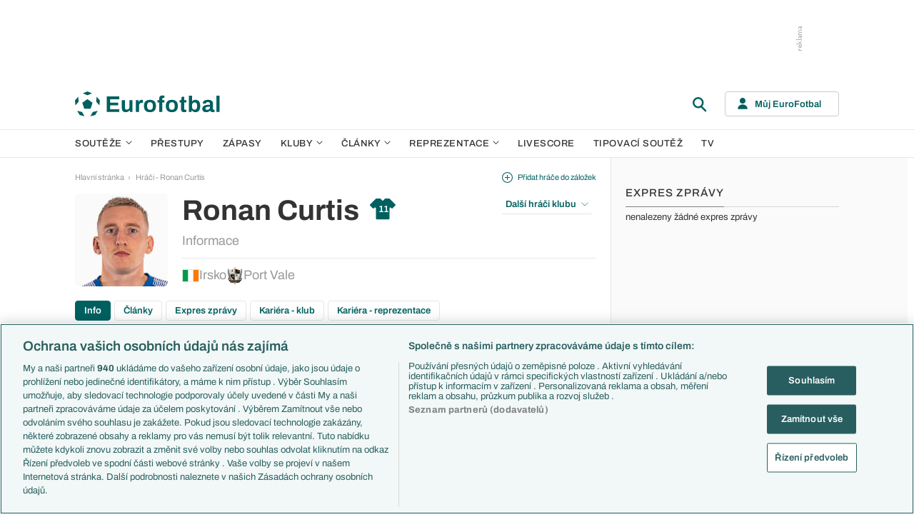

--- FILE ---
content_type: image/svg+xml
request_url: https://www.eurofotbal.cz/res/img/icons/ig.svg
body_size: 3666
content:
<svg width="29" height="29" viewBox="0 0 29 29" fill="none" xmlns="http://www.w3.org/2000/svg">
<path d="M8.4947 0.10141C6.9519 0.1742 5.89833 0.42041 4.97729 0.782329C4.02406 1.15382 3.21612 1.65233 2.41224 2.45911C1.60836 3.26589 1.11333 4.07441 0.744453 5.02909C0.387463 5.95216 0.145604 7.0066 0.0774535 8.55027C0.00930352 10.0939 -0.00577649 10.5901 0.00176351 14.5277C0.00930351 18.4654 0.0267035 18.9589 0.101524 20.5058C0.175184 22.0483 0.420523 23.1016 0.782443 24.0229C1.15451 24.9762 1.65244 25.7838 2.45951 26.588C3.26658 27.3921 4.07452 27.886 5.03152 28.2555C5.95372 28.6119 7.00845 28.8549 8.55183 28.9225C10.0952 28.99 10.592 29.0057 14.5284 28.9982C18.4649 28.9906 18.9605 28.9732 20.5071 28.8999C22.0537 28.8265 23.1014 28.5794 24.023 28.2192C24.9763 27.8463 25.7845 27.3492 26.5881 26.5419C27.3917 25.7345 27.8864 24.9254 28.255 23.9701C28.6123 23.0479 28.855 21.9932 28.922 20.451C28.9896 18.9033 29.0055 18.4091 28.998 14.4721C28.9905 10.535 28.9728 10.0414 28.8994 8.49517C28.826 6.94889 28.5804 5.8988 28.2188 4.97689C27.8461 4.02366 27.3488 3.21659 26.542 2.41184C25.7352 1.60709 24.9255 1.11264 23.9706 0.74492C23.0478 0.38793 21.9936 0.14462 20.4502 0.0779195C18.9069 0.0112195 18.4101 -0.00589046 14.4722 0.00164954C10.5343 0.00918954 10.0413 0.0260095 8.4947 0.10141ZM8.66406 26.3139C7.25031 26.2524 6.48268 26.0175 5.97112 25.8209C5.29368 25.5599 4.81112 25.2444 4.3013 24.7395C3.79148 24.2346 3.47828 23.7503 3.2138 23.0743C3.01515 22.5628 2.7759 21.796 2.70978 20.3823C2.63786 18.8543 2.62278 18.3955 2.61437 14.5243C2.60596 10.6531 2.62075 10.1949 2.68774 8.66627C2.74806 7.25368 2.98441 6.48518 3.18074 5.97391C3.44174 5.2956 3.7561 4.81391 4.26215 4.30438C4.7682 3.79485 5.25105 3.48107 5.92762 3.21659C6.4386 3.01707 7.20536 2.77985 8.61853 2.71257C10.1477 2.64007 10.6059 2.62557 14.4765 2.61716C18.3472 2.60875 18.8065 2.62325 20.3363 2.69053C21.7489 2.75201 22.5177 2.98604 23.0283 3.18353C23.7061 3.44453 24.1883 3.75802 24.6979 4.26494C25.2074 4.77186 25.5215 5.25297 25.786 5.93099C25.9858 6.44052 26.223 7.20699 26.2897 8.62103C26.3625 10.1502 26.379 10.6087 26.386 14.479C26.3929 18.3494 26.3793 18.809 26.3123 20.337C26.2505 21.7508 26.0162 22.5187 25.8193 23.0308C25.5583 23.708 25.2437 24.1908 24.7373 24.7001C24.231 25.2093 23.7487 25.5231 23.0718 25.7876C22.5614 25.9868 21.7938 26.2246 20.3818 26.2919C18.8526 26.3638 18.3944 26.3789 14.5224 26.3873C10.6503 26.3957 10.1935 26.38 8.66435 26.3139M20.4848 6.75024C20.4853 7.0944 20.588 7.43067 20.7796 7.7165C20.9713 8.00234 21.2435 8.2249 21.5617 8.35605C21.8799 8.4872 22.2298 8.52104 22.5673 8.45329C22.9047 8.38554 23.2145 8.21925 23.4574 7.97544C23.7003 7.73164 23.8654 7.42127 23.9319 7.08359C23.9985 6.74592 23.9633 6.3961 23.831 6.07839C23.6987 5.76067 23.4751 5.48934 23.1886 5.29869C22.9021 5.10804 22.5654 5.00665 22.2213 5.00734C21.7599 5.00826 21.3178 5.19239 20.9921 5.51923C20.6665 5.84607 20.484 6.28886 20.4848 6.75024ZM7.05485 14.5144C7.06297 18.6266 10.4026 21.9526 14.5139 21.9448C18.6253 21.937 21.9536 18.5976 21.9458 14.4854C21.9379 10.3732 18.5974 7.04633 14.4855 7.05445C10.3736 7.06257 7.04702 10.4028 7.05485 14.5144ZM9.66659 14.5092C9.6647 13.5532 9.94633 12.6182 10.4759 11.8223C11.0054 11.0264 11.759 10.4054 12.6415 10.0378C13.524 9.67021 14.4956 9.57257 15.4336 9.75721C16.3715 9.94186 17.2337 10.4005 17.911 11.0751C18.5883 11.7497 19.0503 12.6101 19.2387 13.5473C19.427 14.4845 19.3333 15.4565 18.9692 16.3405C18.6051 17.2244 17.9871 17.9805 17.1933 18.5132C16.3995 19.0458 15.4656 19.3312 14.5096 19.333C13.8748 19.3344 13.246 19.2107 12.6591 18.9689C12.0722 18.7272 11.5386 18.3723 11.0889 17.9243C10.6391 17.4764 10.2821 16.9442 10.038 16.3582C9.79398 15.7723 9.66777 15.1439 9.66659 14.5092Z" fill="#4FAD75"/>
</svg>
